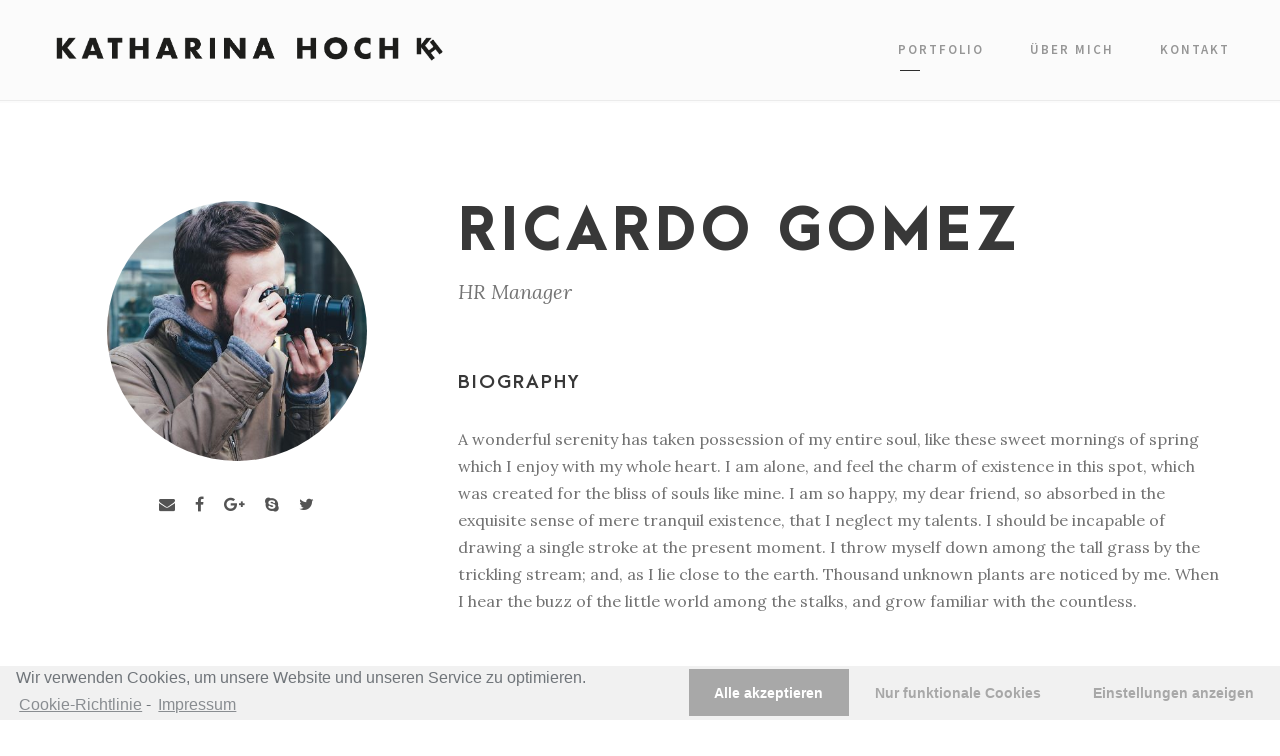

--- FILE ---
content_type: text/css
request_url: https://www.katharina-hoch.de/wp-content/uploads/kleanity-style-custom.css?1603365573&ver=6.0.11
body_size: 8830
content:
.kleanity-body h1, .kleanity-body h2, .kleanity-body h3, .kleanity-body h4, .kleanity-body h5, .kleanity-body h6{ margin-top: 0px; margin-bottom: 20px; line-height: 1.2; font-weight: 700; }
#poststuff .gdlr-core-page-builder-body h2{ padding: 0px; margin-bottom: 20px; line-height: 1.2; font-weight: 700; }
#poststuff .gdlr-core-page-builder-body h1{ padding: 0px; font-weight: 700; }
.kleanity-title-bottom-divider .gdlr-core-title-item-title-divider{ width: 30px; border-bottom-width: 1px; border-bottom-style: solid; display: block; margin-top: 19px; }
.gdlr-core-testimonial-item .gdlr-core-testimonial-title{ font-size: 17px; font-weight: bold; text-transform: none; letter-spacing: 0px; margin-bottom: 3px; }
.gdlr-core-testimonial-item .gdlr-core-testimonial-position{ font-size: 15px; font-style: normal; }
.gdlr-core-testimonial-item .gdlr-core-testimonial-title:before{ width: 10px; display: inline-block; content: " "; border-top-width: 2px; border-top-style: solid; padding-bottom: 4px; margin-right: 8px; }
.gdlr-core-blog-grid .gdlr-core-blog-title{ font-weight: 700; }
.gdlr-core-blog-grid-with-frame .gdlr-core-blog-grid-frame{ box-shadow: none; -webkit-box-shadow: none; }
.gdlr-core-blog-info-wrapper .gdlr-core-head{ margin-right: 3px; }
.gdlr-core-blog-info-wrapper .gdlr-core-blog-info{ font-size: 14px; font-weight: normal; text-transform: none; letter-spacing: 0px; font-style: italic; margin-right: 14px; }
.gdlr-core-blog-info-wrapper .gdlr-core-blog-info .gdlr-core-head{ vertical-align: baseline; }
.gdlr-core-blog-grid-with-frame .gdlr-core-blog-grid-frame{ padding-bottom: 30px; }
.gdlr-core-blog-grid.gdlr-core-with-bottom-divider{ border-bottom-width: 3px; border-bottom-style: solid; }
.gdlr-core-blog-full .gdlr-core-blog-thumbnail{ margin-bottom: 32px; }
.gdlr-core-blog-full .gdlr-core-blog-info-wrapper{ margin-bottom: 5px; }
.gdlr-core-blog-full .gdlr-core-blog-info-wrapper .gdlr-core-blog-info{ font-size: 15px; }
.gdlr-core-blog-full .gdlr-core-excerpt-read-more{ display: inline-block; margin-top: 25px; font-size: 14px; font-weight: 700; text-transform: uppercase; letter-spacing: 1.5px; }
.gdlr-core-blog-full .gdlr-core-excerpt-read-more i{ margin-left: 12px; }
.gdlr-core-blog-grid .gdlr-core-excerpt-read-more i{ margin-left: 12px; }
.gdlr-core-style-blog-full-with-frame .gdlr-core-blog-thumbnail{ margin-bottom: 0; }
.gdlr-core-blog-left-thumbnail .gdlr-core-blog-title{ margin-bottom: 8px; }
.gdlr-core-blog-left-thumbnail .gdlr-core-blog-info-wrapper{ margin-bottom: 22px; }
.gdlr-core-blog-left-thumbnail .gdlr-core-blog-info-wrapper .gdlr-core-blog-info{ font-size: 15px; }
.gdlr-core-blog-left-thumbnail .gdlr-core-excerpt-read-more{ display: inline-block; margin-top: 25px; font-size: 14px; font-weight: 700; text-transform: uppercase; letter-spacing: 1.5px; }
.gdlr-core-blog-left-thumbnail .gdlr-core-excerpt-read-more i{ margin-left: 12px; }
.gdlr-core-blog-right-thumbnail .gdlr-core-blog-title{ margin-bottom: 8px; }
.gdlr-core-blog-right-thumbnail .gdlr-core-blog-info-wrapper{ margin-bottom: 22px; }
.gdlr-core-blog-right-thumbnail .gdlr-core-blog-info-wrapper .gdlr-core-blog-info{ font-size: 15px; }
.gdlr-core-blog-right-thumbnail .gdlr-core-excerpt-read-more i{ margin-left: 12px; }
.gdlr-core-blog-right-thumbnail .gdlr-core-excerpt-read-more{ display: inline-block; margin-top: 25px; font-size: 14px; font-weight: 700; text-transform: uppercase; letter-spacing: 1.5px; }
.gdlr-core-portfolio-thumbnail .gdlr-core-portfolio-info{ font-size: 14px; font-style: normal; }
.gdlr-core-portfolio-thumbnail.gdlr-core-style-title-tag .gdlr-core-portfolio-info{ margin-top: 8px; }
.gdlr-core-portfolio-item-style-metro-no-space .gdlr-core-load-more-wrap .gdlr-core-load-more{ margin-top: 50px; }
.gdlr-core-filterer-wrap.gdlr-core-style-text{ font-size: 16px; font-weight: normal; text-transform: none; font-style: italic; }
.gdlr-core-filterer-wrap.kleanity-with-left-divider:before{ width: 12px; display: inline-block; content: " "; border-top-width: 1px; border-top-style: solid; padding-bottom: 5px; margin-right: 30px; }
.gdlr-core-load-more-wrap .gdlr-core-load-more { font-size: 13px; border-width: 2px; border-style: solid; letter-spacing: 1px; font-weight: 600; padding: 15px 40px;
	border-radius: 30px; -moz-border-radius: 30px; -webkit-border-radius: 30px; }
.gdlr-core-flexslider .flex-control-nav li a{ border-width: 2px; width: 11px; height: 11px; }
.gdlr-core-product-grid{ position: relative; }
.gdlr-core-product-grid .gdlr-core-product-grid-content-wrap{ text-align: left; }
.gdlr-core-product-grid .gdlr-core-product-title{ margin-bottom: 4px; }
.gdlr-core-product-grid .gdlr-core-product-price{ font-size: 17px; font-weight: 600; }
.gdlr-core-product-grid .gdlr-core-product-price del{ font-size: 15px; }
.gdlr-core-product-grid .gdlr-core-product-grid-content-wrap .onsale{ position: absolute; right: 0px; top: -20px; left: auto; line-height: 30px; width: 70px; height: 70px; padding: 20px 0px 20px; font-size: 15px; }
.gdlr-core-product-item .gdlr-core-flexslider.gdlr-core-with-outer-frame-element .flex-viewport{ padding-top: 20px; }
body .gdlr-core-product-item.woocommerce .gdlr-core-product-thumbnail-info{ position: relative; display: block; }
body .gdlr-core-product-item.woocommerce .gdlr-core-product-thumbnail-info > a{ display: inline-block; font-size: 17px; float: none; font-weight: bold; padding: 0px 0px 8px; width: auto; height: auto; border-bottom-width: 2px; border-bottom-style: solid; }
body .gdlr-core-product-item.woocommerce .gdlr-core-product-thumbnail-info > a > i.icon_cart_alt:before{ content: "\e013"; }

body .gdlr-core-portfolio-thumbnail.gdlr-core-style-title-tag .gdlr-core-portfolio-info{ margin-top: 12px; }
body .gdlr-core-portfolio-thumbnail.gdlr-core-style-icon-title-tag .gdlr-core-portfolio-title{ margin-top: 23px; }
body .gdlr-core-portfolio-grid .gdlr-core-portfolio-content-wrap .gdlr-core-portfolio-info{ font-size: 15px; }
body .gdlr-core-portfolio-grid.gdlr-core-style-with-frame .gdlr-core-portfolio-grid-frame{ background: #ffffff; }
body .gdlr-core-portfolio-single-nav .gdlr-core-portfolio-text{ font-size: 17px; text-transform: none; font-weight: bold; letter-spacing: 0; }
body .gdlr-core-portfolio-grid .gdlr-core-portfolio-content-wrap .gdlr-core-portfolio-title{ font-size: 17px; text-transform: none; letter-spacing: 0.5px; }
body .gdlr-core-blog-info-wrapper .gdlr-core-blog-info{ font-size: 13px; font-weight: 400; letter-spacing: 1px; text-transform: none; font-style: italic; }
body .gdlr-core-style-blog-full .gdlr-core-blog-info-wrapper .gdlr-core-blog-info, body .gdlr-core-blog-full-frame .gdlr-core-blog-info-wrapper .gdlr-core-blog-info{ font-size: 15px; }
body .gdlr-core-blog-full .gdlr-core-excerpt-read-more{ font-size: 12px; font-weight: 800; }
body .gdlr-core-blog-full .gdlr-core-blog-info-wrapper{ margin-bottom: 10px; }
body .gdlr-core-block-item-title-wrap .gdlr-core-block-item-title{ text-transform: none; letter-spacing: 1px; }
body .gdlr-core-block-item-title-wrap.gdlr-core-left-align .gdlr-core-block-item-caption{ margin-bottom: 10px; }
body .gdlr-core-call-to-action-item .gdlr-core-call-to-action-item-caption{ font-weight: 500; }
body .gdlr-core-testimonial-item .gdlr-core-testimonial-position{ font-size: 13px; }
body .gdlr-core-product-item.woocommerce .gdlr-core-product-thumbnail{ margin-bottom: 27px; }
body .gdlr-core-product-grid .gdlr-core-product-title{ margin-bottom: 7px; }
body .gdlr-core-flexslider .flex-control-nav li{ margin: 0px 4px; }
body .gdlr-core-load-more-wrap .gdlr-core-load-more{ font-size: 12px; }
body .gdlr-core-button{ font-size: 12px; }
body.kleanity-boxed .kleanity-body-wrapper{ margin-top: 0px; margin-bottom: 0px; } 
.kleanity-body-wrapper.kleanity-with-frame, body.kleanity-full .kleanity-fixed-footer{ margin: 0px; } 
body.kleanity-boxed.kleanity-background-pattern .kleanity-body-outer-wrapper{ background-image: url(https://www.katharina-hoch.de/wp-content/plugins/goodlayers-core/include/images/pattern/pattern-1.png); } 
.kleanity-item-pdlr, .gdlr-core-item-pdlr{ padding-left: 20px; padding-right: 20px; }.kleanity-item-rvpdlr, .gdlr-core-item-rvpdlr{ margin-left: -20px; margin-right: -20px; }.gdlr-core-metro-rvpdlr{ margin-top: -20px; margin-right: -20px; margin-bottom: -20px; margin-left: -20px; }.kleanity-item-mglr, .gdlr-core-item-mglr, .kleanity-navigation .sf-menu > .kleanity-mega-menu .sf-mega{ margin-left: 20px; margin-right: 20px; } 
.kleanity-container, .gdlr-core-container, body.kleanity-boxed .kleanity-body-wrapper, body.kleanity-boxed .kleanity-fixed-footer .kleanity-footer-wrapper, body.kleanity-boxed .kleanity-fixed-footer .kleanity-copyright-wrapper{ max-width: 1280px; } 
.kleanity-body-front .gdlr-core-container, .kleanity-body-front .kleanity-container{ padding-left: 35px; padding-right: 35px; }.kleanity-body-front .kleanity-container .kleanity-container, .kleanity-body-front .kleanity-container .gdlr-core-container, .kleanity-body-front .gdlr-core-container .gdlr-core-container{ padding-left: 0px; padding-right: 0px; } 
.kleanity-top-bar-container.kleanity-top-bar-custom-container{ max-width: 1140px; } 
.kleanity-top-bar-container.kleanity-top-bar-full{ padding-right: 15px; padding-left: 15px; } 
.kleanity-top-bar{ padding-top: 10px; } 
.kleanity-top-bar{ padding-bottom: 10px; } 
.kleanity-top-bar{ font-size: 15px; } 
.kleanity-top-bar{ border-bottom-width: 0px; } 
.kleanity-header-style-plain{ border-bottom-width: 0px; } 
.kleanity-header-background-transparent .kleanity-top-bar-background{ opacity: 0.57; } 
.kleanity-header-background-transparent .kleanity-header-background{ opacity: 0.9; } 
.kleanity-navigation-bar-wrap.kleanity-style-transparent .kleanity-navigation-background{ opacity: 0.5; } 
.kleanity-header-boxed-wrap .kleanity-top-bar-background{ opacity: 0; } 
.kleanity-header-boxed-wrap .kleanity-top-bar-background{ margin-bottom: -0px; } 
.kleanity-header-style-boxed{ margin-top: 0px; } 
.kleanity-header-container.kleanity-header-custom-container{ max-width: 1140px; } 
.kleanity-header-container.kleanity-header-full{ padding-right: 30px; padding-left: 30px; } 
.kleanity-header-boxed-wrap .kleanity-header-background{ border-radius: 3px; -moz-border-radius: 3px; -webkit-border-radius: 3px; } 
.kleanity-header-style-boxed .kleanity-header-container-item{ padding-left: 30px; padding-right: 30px; }.kleanity-navigation-right{ right: 30px; } .kleanity-navigation-left{ left: 30px; } 
.kleanity-header-style-plain.kleanity-style-splitted-menu .kleanity-navigation .sf-menu > li > a{ padding-top: 0px; } .kleanity-header-style-plain.kleanity-style-splitted-menu .kleanity-main-menu-left-wrap,.kleanity-header-style-plain.kleanity-style-splitted-menu .kleanity-main-menu-right-wrap{ padding-top: 0px; } 
.kleanity-header-style-boxed.kleanity-style-splitted-menu .kleanity-navigation .sf-menu > li > a{ padding-top: 0px; } .kleanity-header-style-boxed.kleanity-style-splitted-menu .kleanity-main-menu-left-wrap,.kleanity-header-style-boxed.kleanity-style-splitted-menu .kleanity-main-menu-right-wrap{ padding-top: 0px; } 
.kleanity-navigation .sf-menu > li{ padding-left: 23px; padding-right: 23px; } 
.kleanity-header-side-nav{ width: 305px; }.kleanity-header-side-content.kleanity-style-left{ margin-left: 305px; }.kleanity-header-side-content.kleanity-style-right{ margin-right: 305px; } 
.kleanity-header-side-nav.kleanity-style-side{ padding-left: 70px; padding-right: 70px; }.kleanity-header-side-nav.kleanity-style-left .sf-vertical > li > ul.sub-menu{ padding-left: 70px; }.kleanity-header-side-nav.kleanity-style-right .sf-vertical > li > ul.sub-menu{ padding-right: 70px; } 
 .kleanity-navigation .sf-vertical > li{ padding-top: 16px; padding-bottom: 16px; } 
.kleanity-header-style-bar .kleanity-logo-right-text{ padding-top: 30px; } 
.kleanity-logo{ padding-top: 32px; } 
.kleanity-logo{ padding-bottom: 37px; } 
.kleanity-logo-inner{ max-width: 400px; } 
.kleanity-navigation{ padding-top: 39px; }.kleanity-navigation-top{ top: 39px; } 
.kleanity-navigation .sf-menu > li > a{ padding-bottom: 9px; } 
.kleanity-page-title-wrap.kleanity-style-custom .kleanity-page-title-content{ padding-top: 93px; } 
.kleanity-page-title-wrap.kleanity-style-custom .kleanity-page-title-content{ padding-bottom: 87px; } 
.kleanity-page-title-wrap.kleanity-style-custom .kleanity-page-caption{ margin-top: 13px; } 
.kleanity-page-title-wrap .kleanity-page-title{ text-transform: default; } 
.kleanity-page-title-wrap.kleanity-style-custom .kleanity-page-title{ font-size: 37px; } 
.kleanity-page-title-wrap.kleanity-style-custom .kleanity-page-title{ letter-spacing: 0px; } 
.kleanity-page-title-wrap.kleanity-style-custom .kleanity-page-caption{ font-size: 16px; } 
.kleanity-page-title-wrap.kleanity-style-custom .kleanity-page-caption{ letter-spacing: 0px; } 
.kleanity-page-title-wrap .kleanity-page-title-overlay{ opacity: 0.04; } 
.kleanity-not-found-wrap .kleanity-not-found-background{ opacity: 0.27; } 
.kleanity-blog-title-wrap.kleanity-style-custom .kleanity-blog-title-content{ padding-top: 93px; } 
.kleanity-blog-title-wrap.kleanity-style-custom .kleanity-blog-title-content{ padding-bottom: 87px; } 
.kleanity-blog-title-wrap{ background-image: url(https://www.katharina-hoch.de/wp-content/uploads/2016/08/good-prints.jpg); } 
.kleanity-blog-title-wrap .kleanity-blog-title-overlay{ opacity: 0.45; } 
.gdlr-core-portfolio-thumbnail .gdlr-core-portfolio-icon{ font-size: 22px; } 
.kleanity-footer-wrapper{ padding-top: 70px; } 
.kleanity-footer-wrapper{ padding-bottom: 50px; } 
.kleanity-copyright-text{ padding-top: 38px; } 
.kleanity-copyright-text{ padding-bottom: 38px; } 
.kleanity-body h1, .kleanity-body h2, .kleanity-body h3, .kleanity-body h4, .kleanity-body h5, .kleanity-body h6, .kleanity-body .kleanity-title-font,.kleanity-body .gdlr-core-title-font{ font-family: "ArcaMojora"; }.kleanity-body .gdlr-core-testimonial-position.gdlr-core-info-font{ font-family: "ArcaMojora"; }.woocommerce-breadcrumb, .woocommerce span.onsale, .single-product.woocommerce div.product p.price .woocommerce-Price-amount, .single-product.woocommerce #review_form #respond label{ font-family: "ArcaMojora"; }.comment-edit-link, .comment-reply-link, .gdlr-core-social-share-item .gdlr-core-social-share-count .gdlr-core-suffix, .gdlr-core-body .gdlr-core-load-more{ font-family: "ArcaMojora"; }.gdlr-core-body .gdlr-core-button, .kleanity-body .kleanity-button, .kleanity-body input[type="button"], .kleanity-body input[type="submit"]{ font-family: "ArcaMojora"; } 
.kleanity-navigation .sf-menu, .kleanity-navigation .sf-vertical, .kleanity-navigation-font{ font-family: "Source Sans Pro", sans-serif; } 
.kleanity-body, .kleanity-body .gdlr-core-content-font, .kleanity-body input, .kleanity-body textarea, .kleanity-body button, .kleanity-body select, .kleanity-body .kleanity-content-font, .gdlr-core-audio .mejs-container *{ font-family: "Lora", serif; } 
.kleanity-body .gdlr-core-info-font, .kleanity-body .kleanity-info-font{ font-family: "Lora", serif; } 
.kleanity-body .gdlr-core-blog-info-font, .kleanity-body .kleanity-blog-info-font{ font-family: "Lora", serif; } 
.kleanity-body .gdlr-core-quote-font{ font-family: "ArcaMajora"; } 
.kleanity-body h1{ font-size: 52px; } 
.kleanity-body h2, #poststuff .gdlr-core-page-builder-body h2{ font-size: 48px; } 
.kleanity-body h3{ font-size: 36px; } 
.kleanity-body h4{ font-size: 28px; } 
.kleanity-body h5{ font-size: 22px; } 
.kleanity-body h6{ font-size: 18px; } 
.kleanity-navigation .sf-menu > li > a, .kleanity-navigation .sf-vertical > li > a{ font-size: 13px; } 
.kleanity-navigation .sf-menu > li > a{ font-weight: 600; } 
.kleanity-navigation .sf-menu > li > a{ letter-spacing: 2px; } 
.kleanity-navigation .sf-menu > li > a{ text-transform: uppercase; } 
.kleanity-body{ font-size: 16px; } 
.kleanity-body, .kleanity-body p, .kleanity-line-height, .gdlr-core-line-height{ line-height: 1.7; } 
.kleanity-page-preload{ background-color: #ffffff; } 
.kleanity-top-bar-background{ background-color: #222222; } 
.kleanity-body .kleanity-top-bar{ border-bottom-color: #ffffff; } 
.kleanity-top-bar{ color: #ffffff; } 
.kleanity-body .kleanity-top-bar a{ color: #ffffff; } 
.kleanity-body .kleanity-top-bar a:hover{ color: #ffffff; } 
.kleanity-top-bar .kleanity-top-bar-right-social a{ color: #ffffff; } 
.kleanity-top-bar .kleanity-top-bar-right-social a:hover{ color: #e44444; } 
.kleanity-header-background, .kleanity-sticky-menu-placeholder, .kleanity-header-style-boxed.kleanity-fixed-navigation{ background-color: #fbfbfb; } 
.kleanity-header-wrap.kleanity-header-style-plain{ border-color: #e8e8e8; } 
.kleanity-navigation-background{ background-color: #f4f4f4; } 
.kleanity-navigation-bar-wrap{ border-color: #e8e8e8; } 
.kleanity-navigation .kleanity-navigation-slide-bar{ border-color: #2d2d2d; }.kleanity-navigation .kleanity-navigation-slide-bar:before{ border-bottom-color: #2d2d2d; } 
.kleanity-header-side-nav.kleanity-style-side-toggle .kleanity-logo{ background-color: #ffffff; } 
.kleanity-main-menu-search i, .kleanity-main-menu-cart i,.kleanity-main-menu-cart > .kleanity-top-cart-count{ color: #383838; } 
.kleanity-top-menu-button i, .kleanity-mobile-menu-button i{ color: #383838; }.kleanity-mobile-button-hamburger:before, .kleanity-mobile-button-hamburger:after, .kleanity-mobile-button-hamburger span{ background: #383838; } 
.kleanity-main-menu-right .kleanity-top-menu-button, .kleanity-mobile-menu .kleanity-mobile-menu-button{ border-color: #dddddd; } 
.kleanity-top-search-wrap{ background-color: #000000; background-color: rgba(0, 0, 0, 0.88); } 
.kleanity-top-cart-content-wrap .kleanity-top-cart-content{ background-color: #303030; } 
.kleanity-top-cart-content-wrap .kleanity-top-cart-content span, .kleanity-top-cart-content-wrap .kleanity-top-cart-content span.woocommerce-Price-amount.amount{ color: #b5b5b5; } 
.kleanity-top-cart-content-wrap .kleanity-top-cart-button,.kleanity-top-cart-content-wrap .kleanity-top-cart-button:hover{ color: #ffffff; } 
.kleanity-top-cart-content-wrap .kleanity-top-cart-checkout-button, .kleanity-top-cart-content-wrap .kleanity-top-cart-checkout-button:hover{ color: #dbdbdb; } 
.kleanity-body .kleanity-breadcrumbs, .kleanity-body .kleanity-breadcrumbs a span{ color: #c0c0c0; } 
.kleanity-body .kleanity-breadcrumbs span, .kleanity-body .kleanity-breadcrumbs a:hover span{ color: #777777; } 
.sf-menu > li > a, .sf-vertical > li > a{ color: #969696; } 
.sf-menu > li > a:hover, .sf-menu > li.current-menu-item > a, .sf-menu > li.current-menu-ancestor > a, .sf-vertical > li > a:hover, .sf-vertical > li.current-menu-item > a, .sf-vertical > li.current-menu-ancestor > a{ color: #333333; } 
.sf-menu > .kleanity-normal-menu li, .sf-menu > .kleanity-mega-menu > .sf-mega, .sf-vertical ul.sub-menu li, ul.sf-menu > .menu-item-language li{ background-color: #ffffff; } 
.sf-menu > li > .sub-menu a, .sf-menu > .kleanity-mega-menu > .sf-mega a, .sf-vertical ul.sub-menu li a{ color: #919191; } 
.sf-menu > li > .sub-menu a:hover, .sf-menu > li > .sub-menu .current-menu-item > a, .sf-menu > li > .sub-menu .current-menu-ancestor > a, .sf-menu > .kleanity-mega-menu > .sf-mega a:hover, .sf-menu > .kleanity-mega-menu > .sf-mega .current-menu-item > a, .sf-vertical > li > .sub-menu a:hover, .sf-vertical > li > .sub-menu .current-menu-item > a, .sf-vertical > li > .sub-menu .current-menu-ancestor > a{ color: #4f4f4f; } 
.sf-menu > li > .sub-menu a:hover, .sf-menu > li > .sub-menu .current-menu-item > a, .sf-menu > li > .sub-menu .current-menu-ancestor > a, .sf-menu > .kleanity-mega-menu > .sf-mega a:hover, .sf-menu > .kleanity-mega-menu > .sf-mega .current-menu-item > a, .sf-vertical > li > .sub-menu a:hover, .sf-vertical > li > .sub-menu .current-menu-item > a, .sf-vertical > li > .sub-menu .current-menu-ancestor > a{ background-color: #f7f7f7; } 
.kleanity-navigation .sf-menu > .kleanity-mega-menu .sf-mega-section-inner > a{ color: #8e8e8e; } 
.kleanity-navigation .sf-menu > .kleanity-mega-menu .sf-mega-section{ border-color: #f0f0f0; } 
.mm-navbar .mm-title, .mm-navbar .mm-btn, ul.mm-listview li > a, ul.mm-listview li > span{ color: #979797; }ul.mm-listview li a{ border-color: #979797; }.mm-arrow:after, .mm-next:after, .mm-prev:before{ border-color: #979797; } 
.mm-navbar .mm-title:hover, .mm-navbar .mm-btn:hover, ul.mm-listview li a:hover, ul.mm-listview li > span:hover, ul.mm-listview li.current-menu-item > a, ul.mm-listview li.current-menu-ancestor > a, ul.mm-listview li.current-menu-ancestor > span{ color: #ffffff; } 
.mm-menu{ background-color: #1f1f1f; } 
ul.mm-listview li{ border-color: #626262; } 
.kleanity-overlay-menu-content{ background-color: #000000; background-color: rgba(0, 0, 0, 0.88); } 
.kleanity-overlay-menu-content ul.menu > li, .kleanity-overlay-menu-content ul.sub-menu ul.sub-menu{ border-color: #424242; } 
.kleanity-overlay-menu-content ul li a, .kleanity-overlay-menu-content .kleanity-overlay-menu-close{ color: #ffffff; } 
.kleanity-overlay-menu-content ul li a:hover{ color: #a8a8a8; } 
.kleanity-bullet-anchor a:before{ background-color: #333333; } 
.kleanity-bullet-anchor a:hover, .kleanity-bullet-anchor a.current-menu-item{ border-color: #ffffff; }.kleanity-bullet-anchor a:hover:before, .kleanity-bullet-anchor a.current-menu-item:before{ background: #ffffff; } 
.kleanity-body .kleanity-main-menu-right-button{ color: #333333; } 
.kleanity-body .kleanity-main-menu-right-button{ border-color: #333333; } 
.kleanity-body .kleanity-main-menu-right-button:hover{ color: #555555; } 
.kleanity-body .kleanity-main-menu-right-button:hover{ border-color: #555555; } 
.kleanity-body-outer-wrapper, body.kleanity-full .kleanity-body-wrapper{ background-color: #ffffff; } 
body.kleanity-boxed .kleanity-body-wrapper, .gdlr-core-page-builder .gdlr-core-page-builder-body.gdlr-core-pb-livemode{ background-color: #ffffff; } 
.kleanity-page-title-wrap .kleanity-page-title{ color: #282828; } 
.kleanity-page-title-wrap .kleanity-page-caption{ color: #686868; }.kleanity-page-title-wrap .kleanity-page-caption .woocommerce-breadcrumb, .kleanity-page-title-wrap .kleanity-page-caption .woocommerce-breadcrumb a{ color: #686868; } 
.kleanity-page-title-wrap .kleanity-page-title-overlay{ background-color: #2d2d2d; } 
.kleanity-body, .kleanity-body span.wpcf7-not-valid-tip{ color: #727272; } 
.kleanity-body h1, .kleanity-body h2, .kleanity-body h3, .kleanity-body h4, .kleanity-body h5, .kleanity-body h6{ color: #383838; }.woocommerce table.shop_attributes th, .woocommerce table.shop_table th, .single-product.woocommerce div.product .product_meta .kleanity-head{ color: #383838; } 
.kleanity-body a{ color: #545454; } 
.kleanity-body a:hover{ color: #333333; } 
.kleanity-body *{ border-color: #eaeaea; }.gdlr-core-columnize-item .gdlr-core-columnize-item-content{ column-rule-color: #eaeaea; -moz-column-rule-color: #eaeaea; -webkit-column-rule-color: #eaeaea; } 
.kleanity-body input, .kleanity-body textarea{ background-color: #ffffff; } 
.kleanity-body input, .kleanity-body textarea{ border-color: #d7d7d7; } 
.kleanity-body input, .kleanity-body textarea{ color: #4e4e4e; } 
.kleanity-body ::-webkit-input-placeholder{  color: #4e4e4e; }.kleanity-body ::-moz-placeholder{  color: #4e4e4e; }.kleanity-body :-ms-input-placeholder{  color: #4e4e4e; }.kleanity-body :-moz-placeholder{  color: #4e4e4e; } 
.kleanity-not-found-wrap{ background-color: #23618e; } 
.kleanity-not-found-wrap .kleanity-not-found-head{ color: #ffffff; } 
.kleanity-not-found-wrap .kleanity-not-found-title{ color: #ffffff; } 
.kleanity-not-found-wrap .kleanity-not-found-caption{ color: #c3e7ff; } 
.kleanity-not-found-wrap form.search-form input.search-field{ background-color: #000000; background-color: rgba(0, 0, 0, 0.4) } 
.kleanity-not-found-wrap form.search-form input.search-field, .kleanity-not-found-wrap .kleanity-top-search-submit{ color: #ffffff; } .kleanity-not-found-wrap input::-webkit-input-placeholder { color: #ffffff; } .kleanity-not-found-wrap input:-moz-placeholder{ color: #ffffff; } .kleanity-not-found-wrap input::-moz-placeholder{ color: #ffffff; } .kleanity-not-found-wrap input:-ms-input-placeholder{ color: #ffffff; } 
.kleanity-not-found-wrap .kleanity-not-found-back-to-home a, .kleanity-not-found-wrap .kleanity-not-found-back-to-home a:hover{ color: #ffffff; } 
.kleanity-sidebar-area .kleanity-widget-title{ color: #383838; } 
.kleanity-sidebar-area a{ color: #7c7c7c; }.widget_recent_entries ul li:before, .widget_recent_comments ul li:before, .widget_pages ul li:before, .widget_rss ul li:before, .widget_archive ul li:before, .widget_categories ul li:before, .widget_nav_menu ul li:before, .widget_meta ul li:before{ color: #7c7c7c; } 
.kleanity-sidebar-area a:hover, .kleanity-sidebar-area .current-menu-item > a{ color: #323232; } 
.gdlr-core-recent-post-widget .gdlr-core-blog-info i{ color: #9c9c9c; } 
.gdlr-core-recent-post-widget .gdlr-core-blog-info, .gdlr-core-recent-post-widget .gdlr-core-blog-info a, .gdlr-core-recent-post-widget .gdlr-core-blog-info a:hover{ color: #a0a0a0; } 
.gdlr-core-post-slider-widget-overlay .gdlr-core-post-slider-widget-title{ color: #ffffff; } 
.gdlr-core-post-slider-widget-overlay .gdlr-core-blog-info, .gdlr-core-post-slider-widget-overlay .gdlr-core-blog-info i, .gdlr-core-post-slider-widget-overlay .gdlr-core-blog-info a, .gdlr-core-post-slider-widget-overlay .gdlr-core-blog-info a:hover{ color: #9c9c9c; } 
.widget_search input.search-field{ color: #b5b5b5; }.widget_search input::-webkit-input-placeholder { color: #b5b5b5; }.widget_search input:-moz-placeholder{ color: #b5b5b5; }.widget_search input::-moz-placeholder{ color: #b5b5b5; }.widget_search input:-ms-input-placeholder{ color: #b5b5b5; } 
.widget_search input.search-field{ border-color: #e0e0e0; } 
.widget_search form:after{ border-color: #c7c7c7; } 
ul.gdlr-core-twitter-widget-wrap li:before{ color: #303030; } 
ul.gdlr-core-twitter-widget-wrap li .gdlr-core-twitter-widget-date a, ul.gdlr-core-twitter-widget-wrap li .gdlr-core-twitter-widget-date a:hover{ color: #b5b5b5; } 
.kleanity-footer-wrapper{ background-color: #232323; } 
.kleanity-footer-wrapper .kleanity-widget-title{ color: #ffffff; } 
.kleanity-footer-wrapper{ color: #ababab; }.kleanity-footer-wrapper .widget_recent_entries ul li:before, .kleanity-footer-wrapper .widget_recent_comments ul li:before, .kleanity-footer-wrapper .widget_pages ul li:before, .kleanity-footer-wrapper .widget_rss ul li:before, .kleanity-footer-wrapper .widget_archive ul li:before, .kleanity-footer-wrapper .widget_categories ul li:before, .widget_nav_menu ul li:before, .kleanity-footer-wrapper .widget_meta ul li:before{ color: #ababab; } 
.kleanity-footer-wrapper a{ color: #bababa; } 
.kleanity-footer-wrapper a:hover{ color: #ffffff; } 
.kleanity-footer-wrapper, .kleanity-footer-wrapper *{ border-color: #232323; } 
.kleanity-copyright-wrapper{ background-color: #2b2b2b; } 
.kleanity-copyright-wrapper{ color: #969696; } 
.kleanity-footer-back-to-top-button{ background-color: #dbdbdb; } 
.kleanity-footer-back-to-top-button{ color: #313131; } 
.kleanity-body .kleanity-blog-title-wrap .kleanity-single-article-title{ color: #ffffff; } 
.kleanity-blog-title-wrap .kleanity-blog-info-wrapper, .kleanity-blog-title-wrap .kleanity-blog-info-wrapper a, .kleanity-blog-title-wrap .kleanity-blog-info-wrapper a:hover, .kleanity-blog-title-wrap .kleanity-blog-info-wrapper i{ color: #efefef; } 
.kleanity-blog-title-wrap .kleanity-blog-title-overlay{ background-color: #000000; } 
.kleanity-single-author .kleanity-single-author-title a, .kleanity-single-author .kleanity-single-author-title a:hover{ color: #464646; } 
.kleanity-single-author .kleanity-single-author-caption{ color: #9e9e9e; } 
.kleanity-single-nav a, .kleanity-single-nav a:hover{ color: #bcbcbc; } 
.kleanity-comments-area .kleanity-comments-title, .kleanity-comments-area .comment-author, .kleanity-comments-area .comment-reply-title{ color: #464646; } 
.kleanity-comments-area .comment-respond{ background-color: #f9f9f9; } 
.kleanity-comments-area .comment-reply a, .kleanity-comments-area .comment-reply a:hover{ color: #bcbcbc; } 
.kleanity-comments-area .comment-time a, .kleanity-comments-area .comment-time a:hover{ color: #b1b1b1; } 
.gdlr-core-blog-title a, .kleanity-body .kleanity-single-article-title, .kleanity-body .kleanity-single-article-title a{ color: #343434; } 
.gdlr-core-blog-title a:hover, .kleanity-body .kleanity-single-article-title a:hover{ color: #343434; } 
.gdlr-core-sticky-banner, .kleanity-sticky-banner{ color: #ffffff; } 
.gdlr-core-sticky-banner, .kleanity-sticky-banner{ background-color: #3a3a3a; } 
.kleanity-single-article .kleanity-blog-info-wrapper, .kleanity-single-article .kleanity-blog-info-wrapper a, .kleanity-single-article .kleanity-blog-info-wrapper a:hover, .kleanity-single-article .kleanity-blog-info-wrapper i, .gdlr-core-blog-info-wrapper, .gdlr-core-blog-info-wrapper a, .gdlr-core-blog-info-wrapper a:hover, .gdlr-core-blog-info-wrapper i, .gdlr-core-blog-grid .gdlr-core-blog-info-date a{ color: #959595; } 
.gdlr-core-blog-grid.gdlr-core-blog-grid-with-frame, .gdlr-core-blog-full-frame, .gdlr-core-blog-list-frame, .gdlr-core-blog-link-format{ background-color: #ffffff; } 
.gdlr-core-blog-grid.gdlr-core-with-bottom-divider{ border-color: #323232; } 
.gdlr-core-blog-modern.gdlr-core-with-image .gdlr-core-blog-info-wrapper, .gdlr-core-blog-modern.gdlr-core-with-image .gdlr-core-blog-info-wrapper a, .gdlr-core-blog-modern.gdlr-core-with-image .gdlr-core-blog-info-wrapper i, .gdlr-core-blog-modern.gdlr-core-with-image .gdlr-core-blog-title a{ color: #ffffff; } .gdlr-core-blog-modern.gdlr-core-with-image .gdlr-core-blog-content{ color: #ffffff; }.gdlr-core-blog-metro.gdlr-core-with-image .gdlr-core-blog-info-wrapper, .gdlr-core-blog-metro.gdlr-core-with-image .gdlr-core-blog-info-wrapper a, .gdlr-core-blog-metro.gdlr-core-with-image .gdlr-core-blog-info-wrapper i, .gdlr-core-blog-metro.gdlr-core-with-image .gdlr-core-blog-title a{ color: #ffffff; } 
.kleanity-blog-aside-format .kleanity-single-article-content, .gdlr-core-blog-aside-format{ background-color: #2d2d2d; }.kleanity-blog-quote-format .kleanity-single-article-content, .gdlr-core-blog-quote-format{ background-color: #2d2d2d; } 
.kleanity-blog-aside-format .kleanity-single-article-content, .gdlr-core-blog-aside-format .gdlr-core-blog-content{ color: #ffffff; }.kleanity-blog-quote-format .kleanity-single-article-content blockquote, .kleanity-blog-quote-format .kleanity-single-article-content q, .kleanity-blog-quote-format .kleanity-single-article-content, .gdlr-core-blog-quote-format .gdlr-core-blog-content blockquote,.gdlr-core-blog-quote-format .gdlr-core-blog-content q,.gdlr-core-blog-quote-format .gdlr-core-blog-content{ color: #ffffff; } 
.gdlr-core-pagination a{ background-color: #e8e8e8; } 
.gdlr-core-pagination a{ color: #7a7a7a; } 
.gdlr-core-pagination a:hover, .gdlr-core-pagination a.gdlr-core-active, .gdlr-core-pagination span{ background-color: #353535; } 
.gdlr-core-pagination a:hover, .gdlr-core-pagination a.gdlr-core-active, .gdlr-core-pagination span{ color: #ffffff; } 
.gdlr-core-pagination.gdlr-core-with-border a{ color: #b4b4b4; border-color: #b4b4b4; }.gdlr-core-pagination.gdlr-core-style-plain a, .gdlr-core-pagination.gdlr-core-style-plain a:before, .gdlr-core-pagination.gdlr-core-style-plain span:before{ color: #b4b4b4; } 
.gdlr-core-pagination.gdlr-core-with-border a:hover, .gdlr-core-pagination.gdlr-core-with-border a.gdlr-core-active, .gdlr-core-pagination.gdlr-core-with-border span{ color: #424242; border-color: #424242; }.gdlr-core-pagination.gdlr-core-style-plain a:hover, .gdlr-core-pagination.gdlr-core-style-plain a.gdlr-core-active, .gdlr-core-pagination.gdlr-core-style-plain span{ color: #424242; } 
.gdlr-core-portfolio-single-nav, .gdlr-core-portfolio-single-nav a, .gdlr-core-portfolio-single-nav a:hover{ color: #bcbcbc; } 
.gdlr-core-portfolio-content-wrap .gdlr-core-portfolio-title a{ color: #191919; } 
.gdlr-core-port-info-item .gdlr-core-port-info-key, .gdlr-core-port-info2 .gdlr-core-port-info2-key{ color: #343434; } 
.gdlr-core-portfolio-content-wrap .gdlr-core-portfolio-info, .gdlr-core-portfolio-content-wrap .gdlr-core-portfolio-info a, .gdlr-core-portfolio-content-wrap .gdlr-core-portfolio-info a:hover{ color: #9e9e9e; } 
.gdlr-core-portfolio-badge{ color: #ffffff; } 
.gdlr-core-portfolio-badge{ background-color: #e24a3b; } 
.gdlr-core-portfolio-thumbnail .gdlr-core-portfolio-icon, .gdlr-core-portfolio-thumbnail .gdlr-core-portfolio-title a, .gdlr-core-portfolio-thumbnail .gdlr-core-portfolio-title a:hover{ color: #ffffff; } 
.gdlr-core-portfolio-thumbnail .gdlr-core-portfolio-info, .gdlr-core-portfolio-thumbnail .gdlr-core-portfolio-info a, .gdlr-core-portfolio-thumbnail .gdlr-core-portfolio-info a:hover{ color: #d3d3d3; } 
.gdlr-core-filterer-wrap.gdlr-core-style-text a, .gdlr-core-filterer-wrap.gdlr-core-style-text span{ color: #aaaaaa; } 
.gdlr-core-filterer-wrap.gdlr-core-style-text a:hover, .gdlr-core-filterer-wrap.gdlr-core-style-text a.gdlr-core-active{ color: #747474; }.gdlr-core-filterer-wrap.gdlr-core-style-text .gdlr-core-filterer-slide-bar{ border-bottom-color: #747474 } 
.gdlr-core-filterer-wrap.gdlr-core-style-button a{ color: #838383; } 
.gdlr-core-filterer-wrap.gdlr-core-style-button a{ background-color: #f1f1f1; } 
.gdlr-core-filterer-wrap.gdlr-core-style-button a:hover, .gdlr-core-filterer-wrap.gdlr-core-style-button a.gdlr-core-active{ color: #ffffff; } 
.gdlr-core-filterer-wrap.gdlr-core-style-button a:hover, .gdlr-core-filterer-wrap.gdlr-core-style-button a.gdlr-core-active{ background-color: #474747; } 
.gdlr-core-price-table-item .gdlr-core-price-table{ background-color: #f8f8f8; } 
.gdlr-core-price-table .gdlr-core-price-table-head{ background-color: #3e3e3e; background: -webkit-linear-gradient(#525252, #3e3e3e); background: -o-linear-gradient(#525252, #3e3e3e); background: -moz-linear-gradient(#525252, #3e3e3e); background: linear-gradient(#525252, #3e3e3e); } 
.gdlr-core-price-table .gdlr-core-price-table-icon{ color: #ffffff; } 
.gdlr-core-price-table .gdlr-core-price-table-title{ color: #ffffff; } 
.gdlr-core-price-table .gdlr-core-price-table-caption{ color: #acacac; } 
.gdlr-core-price-table .gdlr-core-price-table-price{ background-color: #ebebeb; } 
.gdlr-core-price-table .gdlr-core-price-table-price-number, .gdlr-core-price-table .gdlr-core-price-prefix{ color: #323232; } 
.gdlr-core-price-table .gdlr-core-price-suffix{ color: #acacac; } 
.gdlr-core-price-table .gdlr-core-price-table-button, .gdlr-core-price-table .gdlr-core-price-table-button:hover{ color: #ffffff; } 
.gdlr-core-price-table .gdlr-core-price-table-button, .gdlr-core-price-table .gdlr-core-price-table-button:hover{ background-color: #575757; background: -webkit-linear-gradient(#414141, #575757); background: -o-linear-gradient(#414141, #575757); background: -moz-linear-gradient(#414141, #575757); background: linear-gradient(#414141, #575757); } 
.gdlr-core-price-table .gdlr-core-price-table-content *{ border-color: #e5e5e5; } 
.gdlr-core-price-table.gdlr-core-active .gdlr-core-price-table-head{ background-color: #329eec; background: -webkit-linear-gradient(#59b9fe, #329eec); background: -o-linear-gradient(#59b9fe, #329eec); background: -moz-linear-gradient(#59b9fe, #329eec); background: linear-gradient(#59b9fe, #329eec); } 
.gdlr-core-price-table.gdlr-core-active .gdlr-core-price-table-icon{ color: #ffffff; } 
.gdlr-core-price-table.gdlr-core-active .gdlr-core-price-table-title{ color: #ffffff; } 
.gdlr-core-price-table.gdlr-core-active .gdlr-core-price-table-caption{ color: #b1d8f5; } 
.gdlr-core-price-table.gdlr-core-active .gdlr-core-price-table-price{ background-color: #ffffff; } 
.gdlr-core-price-table.gdlr-core-active .gdlr-core-price-table-price-number, .gdlr-core-price-table .gdlr-core-price-prefix{ color: #323232; } 
.gdlr-core-price-table.gdlr-core-active .gdlr-core-price-suffix{ color: #acacac; } 
.gdlr-core-price-table.gdlr-core-active .gdlr-core-price-table-button, .gdlr-core-price-table .gdlr-core-price-table-button:hover{ color: #ffffff; } 
.gdlr-core-price-table.gdlr-core-active .gdlr-core-price-table-button, .gdlr-core-price-table .gdlr-core-price-table-button:hover{ background-color: #319dea; background: -webkit-linear-gradient(#52aae9, #319dea); background: -o-linear-gradient(#52aae9, #319dea); background: -moz-linear-gradient(#52aae9, #319dea); background: linear-gradient(#52aae9, #319dea); } 
.gdlr-core-accordion-style-icon .gdlr-core-accordion-item-icon, .gdlr-core-accordion-style-box-icon .gdlr-core-accordion-item-icon, .gdlr-core-toggle-box-style-icon .gdlr-core-toggle-box-item-icon, .gdlr-core-toggle-box-style-box-icon .gdlr-core-toggle-box-item-icon{ color: #191919; } 
.gdlr-core-accordion-style-icon .gdlr-core-accordion-item-title, .gdlr-core-accordion-style-box-icon .gdlr-core-accordion-item-title, .gdlr-core-toggle-box-style-icon .gdlr-core-toggle-box-item-title, .gdlr-core-toggle-box-style-box-icon .gdlr-core-toggle-box-item-title{ color: #191919; } 
.gdlr-core-accordion-style-box-icon .gdlr-core-accordion-item-icon, .gdlr-core-toggle-box-style-box-icon .gdlr-core-toggle-box-item-icon{ background-color: #f3f3f3; }.gdlr-core-accordion-style-box-icon .gdlr-core-accordion-item-icon, .gdlr-core-toggle-box-style-box-icon .gdlr-core-toggle-box-item-icon{ border-color: #f3f3f3; } 
.gdlr-core-accordion-style-background-title-icon .gdlr-core-accordion-item-title:before, .gdlr-core-toggle-box-style-background-title-icon .gdlr-core-accordion-item-title:before{ color: #191919; } 
.gdlr-core-accordion-style-background-title .gdlr-core-accordion-item-title, .gdlr-core-accordion-style-background-title-icon .gdlr-core-accordion-item-title, .gdlr-core-toggle-box-style-background-title .gdlr-core-toggle-box-item-title, .gdlr-core-toggle-box-style-background-title-icon .gdlr-core-toggle-box-item-title{ color: #191919; } 
.gdlr-core-accordion-style-background-title .gdlr-core-accordion-item-title, .gdlr-core-accordion-style-background-title-icon .gdlr-core-accordion-item-title, .gdlr-core-toggle-box-style-background-title .gdlr-core-toggle-box-item-title, .gdlr-core-toggle-box-style-background-title-icon .gdlr-core-toggle-box-item-title{ background-color: #f3f3f3; } 
.gdlr-core-accordion-style-background-title-icon .gdlr-core-active .gdlr-core-accordion-item-title:before, .gdlr-core-toggle-box-style-background-title-icon .gdlr-core-active .gdlr-core-accordion-item-title:before{ color: #ffffff; } 
.gdlr-core-accordion-style-background-title .gdlr-core-active .gdlr-core-accordion-item-title, .gdlr-core-accordion-style-background-title-icon .gdlr-core-active .gdlr-core-accordion-item-title, .gdlr-core-toggle-box-style-background-title .gdlr-core-active .gdlr-core-toggle-box-item-title, .gdlr-core-toggle-box-style-background-title-icon .gdlr-core-active .gdlr-core-toggle-box-item-title{ color: #ffffff; } 
.gdlr-core-accordion-style-background-title .gdlr-core-active .gdlr-core-accordion-item-title, .gdlr-core-accordion-style-background-title-icon .gdlr-core-active .gdlr-core-accordion-item-title, .gdlr-core-toggle-box-style-background-title .gdlr-core-active .gdlr-core-toggle-box-item-title, .gdlr-core-toggle-box-style-background-title-icon .gdlr-core-active .gdlr-core-toggle-box-item-title{ background-color: #303030; } 
.gdlr-core-audio, .gdlr-core-audio .mejs-container .mejs-controls{ background-color: #e7e7e7; } 
.gdlr-core-audio .mejs-container .mejs-controls .mejs-volume-button:before, .gdlr-core-audio .mejs-container .mejs-controls .mejs-playpause-button:before, .gdlr-core-audio .mejs-container .mejs-controls .mejs-time{ color: #202020; } 
.gdlr-core-audio .mejs-controls .mejs-time-rail .mejs-time-total, .gdlr-core-audio .mejs-controls .mejs-time-rail .mejs-time-loaded{ background-color: #afafaf; } 
.gdlr-core-audio .mejs-controls .mejs-time-rail .mejs-time-current{ background-color: #2d9bea; } 
.gdlr-core-audio .mejs-controls .mejs-horizontal-volume-slider .mejs-horizontal-volume-total{ background-color: #afafaf; } 
.gdlr-core-audio .mejs-controls .mejs-horizontal-volume-slider .mejs-horizontal-volume-current{ background-color: #646464; } 
.gdlr-core-alert-box-item .gdlr-core-alert-box-item-inner{ background-color: #ef5e68; } 
.gdlr-core-alert-box-item .gdlr-core-alert-box-item-inner{ border-color: #cd515a; } 
.gdlr-core-alert-box-item .gdlr-core-alert-box-item-inner{ color: #ffffff; } 
.gdlr-core-alert-box-item .gdlr-core-alert-box-item-title{ color: #ffffff; } 
blockquote, q{ color: #777777; } 
blockquote, q{ background-color: #f5f5f5; } 
.kleanity-body blockquote, .kleanity-body q{ border-color: #e2e2e2; } 
.gdlr-core-blockquote-item-quote{ color: #4e4e4e; } 
.gdlr-core-blockquote-item-content, .gdlr-core-blockquote-item-author{ color: #4e4e4e; } 
.gdlr-core-body .gdlr-core-button, .kleanity-body .kleanity-button, .kleanity-body input[type="button"], .kleanity-body input[type="submit"]{ color: #ffffff; } 
.gdlr-core-body .gdlr-core-button:hover{ color: #ffffff; } 
.gdlr-core-body .gdlr-core-button, .kleanity-body .kleanity-button, .kleanity-body input[type="button"], .kleanity-body input[type="submit"]{ background-color: #2F2F2F; } 
.gdlr-core-body .gdlr-core-button:hover{ background-color: #5b5b5b; } 
.gdlr-core-body .gdlr-core-load-more, .gdlr-core-body .gdlr-core-button-with-border{ border-color: #383838; } .gdlr-core-body .gdlr-core-load-more, .gdlr-core-body .gdlr-core-button-with-border.gdlr-core-button-transparent{ color: #383838; } 
.gdlr-core-body .gdlr-core-load-more:hover, .gdlr-core-body .gdlr-core-button-with-border:hover{ border-color: #000000; }.gdlr-core-body .gdlr-core-load-more:hover, .gdlr-core-body .gdlr-core-button-with-border.gdlr-core-button-transparent:hover{ color: #000000; } 
.gdlr-core-body .gdlr-core-button.gdlr-core-button-gradient{ background-color: #262626; background: -webkit-linear-gradient(#565656, #262626); background: -o-linear-gradient(#565656, #262626); background: -moz-linear-gradient(#565656, #262626); background: linear-gradient(#565656, #262626); }.gdlr-core-body .gdlr-core-button.gdlr-core-button-gradient-v{ background-color: #262626; background: -webkit-linear-gradient(to right, #565656, #262626); background: -o-linear-gradient(to right, #565656, #262626); background: -moz-linear-gradient(to right, #565656, #262626); background: linear-gradient(to right, #565656, #262626); } 
.gdlr-core-call-to-action-item-title{ color: #2c2c2c; } 
.gdlr-core-call-to-action-item-caption{ color: #535353; } 
.gdlr-core-counter-item-top-text{ color: #828282; } 
.gdlr-core-counter-item-top-icon{ color: #393939; } 
.gdlr-core-counter-item-number{ color: #393939; } 
.gdlr-core-counter-item-divider{ border-color: #393939; } 
.gdlr-core-counter-item-bottom-text{ color: #393939; } 
.gdlr-core-column-service-item .gdlr-core-column-service-icon{ color: #9d9d9d; } 
.gdlr-core-column-service-item .gdlr-core-icon-style-round i{ background-color: #f3f3f3; } 
.gdlr-core-column-service-item .gdlr-core-column-service-title{ color: #383838; } 
.gdlr-core-column-service-item .gdlr-core-column-service-caption{ color: #747474; } 
.gdlr-core-dropdown-tab .gdlr-core-dropdown-tab-title, .gdlr-core-dropdown-tab .gdlr-core-dropdown-tab-head-wrap{ background-color: #2d2d2d; } 
.gdlr-core-dropdown-tab .gdlr-core-dropdown-tab-title{ color: #ffffff; } 
.gdlr-core-flipbox-item .gdlr-core-flipbox-front, .gdlr-core-flipbox-item .gdlr-core-flipbox-back, .gdlr-core-feature-box-item .gdlr-core-feature-box{ background-color: #2d9bea; } 
.gdlr-core-flipbox-item .gdlr-core-flipbox-front, .gdlr-core-flipbox-item .gdlr-core-flipbox-back, .gdlr-core-flipbox-item .gdlr-core-flipbox-frame, .gdlr-core-feature-box-item .gdlr-core-feature-box, .gdlr-core-feature-box-item .gdlr-core-feature-box-frame{ border-color: #2a80be; } 
.gdlr-core-flipbox-item .gdlr-core-flipbox-item-icon, .gdlr-core-feature-box-item .gdlr-core-feature-box-item-icon{ color: #ffffff; } 
.gdlr-core-flipbox-item .gdlr-core-flipbox-item-title, .gdlr-core-feature-box-item .gdlr-core-feature-box-item-title{ color: #ffffff; } 
.gdlr-core-flipbox-item .gdlr-core-flipbox-item-caption, .gdlr-core-feature-box-item .gdlr-core-feature-box-item-caption{ color: #ffffff; } 
.gdlr-core-flipbox-item .gdlr-core-flipbox-item-content, .gdlr-core-feature-box-item .gdlr-core-feature-box-item-content{ color: #ffffff; } 
.gdlr-core-image-overlay.gdlr-core-gallery-image-overlay .gdlr-core-image-overlay-title{ color: #ffffff; } 
.gdlr-core-image-overlay.gdlr-core-gallery-image-overlay .gdlr-core-image-overlay-caption{ color: #cecece; } 
.gdlr-core-image-overlay{ background-color: #000000; background-color: rgba(0, 0, 0, 0.6); } 
.gdlr-core-image-overlay-content, .gdlr-core-image-overlay-content a, .gdlr-core-image-overlay-content a:hover, .gdlr-core-image-overlay-icon{ color: #ffffff; }.gdlr-core-page-builder-body [data-skin] .gdlr-core-image-overlay-icon, .gdlr-core-page-builder-body .gdlr-core-pbf-column[data-skin] .gdlr-core-image-overlay-icon{ color: #ffffff; } 
.gdlr-core-body .gdlr-core-image-item-wrap{ border-color: #000000; } 
.gdlr-core-block-item-title-wrap .gdlr-core-block-item-title{ color: #343434; } 
.gdlr-core-block-item-title-wrap .gdlr-core-block-item-caption{ color: #9e9e9e; } 
.gdlr-core-block-item-title-wrap a, .gdlr-core-block-item-title-wrap a:hover{ color: #747474; } 
.gdlr-core-icon-list-item i{ color: #222222; } 
.gdlr-core-icon-list-with-background-round .gdlr-core-icon-list-icon-wrap, .gdlr-core-icon-list-with-background-circle .gdlr-core-icon-list-icon-wrap{ color: #f3f3f3; } 
.gdlr-core-opening-hour-item .gdlr-core-opening-hour-day{ color: #a5a5a5; } 
.gdlr-core-opening-hour-item .gdlr-core-opening-hour-open{ color: #2d9bea; } 
.gdlr-core-opening-hour-item .gdlr-core-opening-hour-close{ color: #c8c8c8; } 
.gdlr-core-opening-hour-item .gdlr-core-opening-hour-time i{ color: #8a8989; } 
.gdlr-core-opening-hour-item .gdlr-core-opening-hour-list-item{ border-color: #a6a6a6; } 
.gdlr-core-personnel-style-grid .gdlr-core-personnel-list-title, .gdlr-core-personnel-style-grid .gdlr-core-personnel-list-title a{ color: #383838; } 
.gdlr-core-personnel-style-grid .gdlr-core-personnel-list-position{ color: #888888; } 
.gdlr-core-personnel-style-grid .gdlr-core-personnel-list-divider{ color: #cecece; } 
.gdlr-core-personnel-style-grid.gdlr-core-with-background .gdlr-core-personnel-list-content-wrap{ background-color: #ffffff; } 
.gdlr-core-personnel-style-modern .gdlr-core-personnel-list-title, .gdlr-core-personnel-style-modern .gdlr-core-personnel-list-title a{ color: #ffffff; } 
.gdlr-core-personnel-style-modern .gdlr-core-personnel-list-position{ color: #ffffff; } 
.gdlr-core-promo-box-item .gdlr-core-promo-box-item-title{ color: #383838; } 
.gdlr-core-promo-box-item .gdlr-core-promo-box-content-wrap{ border-color: #e8e7e7; } 
.gdlr-core-post-slider-item .gdlr-core-post-slider-title a{ color: #ffffff; } 
.gdlr-core-post-slider-item .gdlr-core-blog-info, .gdlr-core-post-slider-item .gdlr-core-blog-info a{ color: #c5c5c5; } 
.gdlr-core-skill-bar-item .gdlr-core-skill-bar-title, .gdlr-core-skill-bar-item .gdlr-core-skill-bar-right{ color: #505050; } 
.gdlr-core-skill-bar-item .gdlr-core-skill-bar-icon{ color: #616161; } 
.gdlr-core-skill-bar-item .gdlr-core-skill-bar-progress{ background-color: #ededed; } 
.gdlr-core-skill-bar-item .gdlr-core-skill-bar-filled{ background-color: #212121; } 
.gdlr-core-flexslider-nav .flex-direction-nav li a, .gdlr-core-flexslider.gdlr-core-nav-style-middle-large .flex-direction-nav li a{ color: #ffffff; border-color: #ffffff; } 
.gdlr-core-flexslider-nav.gdlr-core-round-style li a{ background-color: #383838; } 
.gdlr-core-flexslider .flex-control-nav li a{ border-color: #444444; }.gdlr-core-flexslider .flex-control-nav li a.flex-active{ background-color: #444444; }.gdlr-core-flexslider.gdlr-core-bullet-style-cylinder .flex-control-nav li a.flex-active{ background-color: #444444; } 
.gdlr-core-social-share-item a{ color: #202020; } 
.gdlr-core-social-share-item .gdlr-core-divider{ border-color: #e5e5e5; } 
.gdlr-core-social-share-item .gdlr-core-social-share-count{ color: #202020; } 
.gdlr-core-stunning-text-item-caption{ color: #747474; } 
.gdlr-core-stunning-text-item-title{ color: #383838; } 
.gdlr-core-tab-item-title{ color: #8d8d8d; } 
.gdlr-core-tab-style1-horizontal .gdlr-core-tab-item-title, .gdlr-core-tab-style1-vertical .gdlr-core-tab-item-title{ background-color: #f7f7f7; } 
.gdlr-core-tab-item-title-wrap, .gdlr-core-tab-item-content-wrap, .gdlr-core-tab-item-title{ border-color: #ebebeb; } 
.gdlr-core-tab-item-title-line{ border-color: #262626; } 
.gdlr-core-tab-item-title.gdlr-core-active{ color: #464646; } 
.gdlr-core-tab-style1-horizontal .gdlr-core-tab-item-title.gdlr-core-active, .gdlr-core-tab-style1-vertical .gdlr-core-tab-item-title.gdlr-core-active{ background-color: #ffffff; } 
table tr th{ background-color: #4c4c4c; } 
table tr th{ color: #ffffff; } 
table tr:nth-child(odd){ background-color: #f9f9f9; } 
table tr:nth-child(odd){ color: #949494; } 
table tr:nth-child(even){ background-color: #f3f3f3; } 
table tr:nth-child(even){ color: #949494; } 
.gdlr-core-testimonial-item .gdlr-core-testimonial-item-title{ color: #232323; } 
.gdlr-core-testimonial-item .gdlr-core-testimonial-content{ color: #707070; } 
.gdlr-core-testimonial-item .gdlr-core-testimonial-title{ color: #3b3b3b; } 
.gdlr-core-testimonial-item .gdlr-core-testimonial-position{ color: #878787; } 
.gdlr-core-testimonial-item .gdlr-core-testimonial-quote{ color: #282828; } 
.gdlr-core-title-item .gdlr-core-title-item-title, .gdlr-core-title-item .gdlr-core-title-item-title a{ color: #383838; } 
.gdlr-core-title-item .gdlr-core-title-item-caption{ color: #747474; } 
.woocommerce .star-rating span, .single-product.woocommerce #review_form #respond p.stars a, .single-product.woocommerce div.product .product_meta, .single-product.woocommerce div.product .product_meta a{ color: #3a3a3a; }.woocommerce #respond input#submit.alt, .woocommerce a.button.alt, .woocommerce button.button.alt, .woocommerce input.button.alt, .woocommerce #respond input#submit, .woocommerce a.button, .woocommerce button.button, html .woocommerce input.button, html .woocommerce span.onsale{ background-color: #3a3a3a; } 
span.woocommerce-Price-amount.amount{ color: #6d6d6d; } 
.woocommerce .price del, .gdlr-core-product-price del, del span.woocommerce-Price-amount.amount{ color: #949494; } 
.woocommerce #respond input#submit.alt:hover, .woocommerce a.button.alt:hover, .woocommerce button.button.alt:hover, .woocommerce input.button.alt:hover, .woocommerce #respond input#submit:hover, .woocommerce a.button:hover, .woocommerce button.button:hover, .woocommerce input.button:hover{ background-color: #666666; } 
.woocommerce #respond input#submit.alt, .woocommerce a.button.alt, .woocommerce button.button.alt, .woocommerce input.button.alt, .woocommerce #respond input#submit, .woocommerce a.button, .woocommerce button.button, .woocommerce input.button, .woocommerce #respond input#submit.disabled, .woocommerce #respond input#submit:disabled, .woocommerce #respond input#submit:disabled[disabled], .woocommerce a.button.disabled, .woocommerce a.button:disabled, .woocommerce a.button:disabled[disabled], .woocommerce button.button.disabled, .woocommerce button.button:disabled, .woocommerce button.button:disabled[disabled], .woocommerce input.button.disabled, .woocommerce input.button:disabled, .woocommerce input.button:disabled[disabled]{ color: #ffffff; } 
.woocommerce #respond input#submit.alt:hover, .woocommerce a.button.alt:hover, .woocommerce button.button.alt:hover, .woocommerce input.button.alt:hover, .woocommerce #respond input#submit:hover, .woocommerce a.button:hover, .woocommerce button.button:hover, .woocommerce input.button:hover{ color: #ffffff; } 
.single-product.woocommerce div.product .quantity .qty, #add_payment_method #payment, .woocommerce-checkout #payment, .single-product.woocommerce #reviews #comments ol.commentlist li{ background-color: #f3f3f3; } 
.gdlr-core-product-grid .gdlr-core-product-title a{ color: #191919; } 
.gdlr-core-product-grid .gdlr-core-product-title a:hover{ color: #434343; } 
.woocommerce .widget_price_filter .price_slider_wrapper .ui-widget-content{ background-color: #e6e6e6; } 
.woocommerce .widget_price_filter .ui-slider .ui-slider-range{ background-color: #ededed; } 
.woocommerce .widget_price_filter .ui-slider .ui-slider-handle{ background-color: #686868; } 
.gdlr-core-body .gdlr-core-privacy-box-wrap .gdlr-core-privacy-box-button{ background: #1a49a8; } 
.gdlr-core-gdpr-form-checkbox:checked + .gdlr-core-gdpr-form-checkbox-appearance .gdlr-core-gdpr-form-checkbox-button{ background-color: #1a49a8; }.gdlr-core-gdpr-form-checkbox:checked + .gdlr-core-gdpr-form-checkbox-appearance + .gdlr-core-gdpr-form-checkbox-text,.gdlr-core-gdpr-form-checkbox-required + .gdlr-core-gdpr-form-checkbox-appearance + .gdlr-core-gdpr-form-checkbox-text{ color: #1a49a8; } 
.gdlr-core-body .gdlr-core-gdpr-form-submit input[type="submit"]{ background: #1a49a8; } 
.gdlr-core-page-builder-body [data-skin="Dark"] h1, .gdlr-core-page-builder-body [data-skin="Dark"] h2, .gdlr-core-page-builder-body [data-skin="Dark"] h3, .gdlr-core-page-builder-body [data-skin="Dark"] h4, .gdlr-core-page-builder-body [data-skin="Dark"] h5, .gdlr-core-page-builder-body [data-skin="Dark"] h6, .gdlr-core-page-builder-body [data-skin="Dark"] .gdlr-core-skin-title, .gdlr-core-page-builder-body [data-skin="Dark"] .gdlr-core-skin-title a{ color: #ffffff }
.gdlr-core-page-builder-body [data-skin="Dark"] .gdlr-core-skin-title a:hover{ color: #ffffff }
.gdlr-core-page-builder-body [data-skin="Dark"] .gdlr-core-skin-caption, .gdlr-core-page-builder-body [data-skin="Dark"] .gdlr-core-skin-caption a{ color: #ffffff }
.gdlr-core-page-builder-body [data-skin="Dark"], .gdlr-core-page-builder-body [data-skin="Dark"] .gdlr-core-skin-content{ color: #cecece }
.gdlr-core-page-builder-body [data-skin="Dark"] i, .gdlr-core-page-builder-body [data-skin="Dark"] .gdlr-core-skin-icon, .gdlr-core-page-builder-body [data-skin="Dark"] .gdlr-core-skin-icon:before, .gdlr-core-page-builder-body [data-skin="Dark"] .kleanity-widget ul li:before{ color: #ffffff }
.gdlr-core-page-builder-body [data-skin="Dark"] a, .gdlr-core-page-builder-body [data-skin="Dark"] .gdlr-core-skin-link{ color: #ffffff }
.gdlr-core-page-builder-body [data-skin="Dark"] a:hover, .gdlr-core-page-builder-body [data-skin="Dark"] .gdlr-core-skin-link:hover{ color: #ffffff }
.gdlr-core-page-builder-body [data-skin="Dark"] .gdlr-core-skin-divider{ border-color: #777777; column-rule-color: #777777; -moz-column-rule-color: #777777; -webkit-column-rule-color: #777777; }.gdlr-core-page-builder-body [data-skin="Dark"] .gdlr-core-flexslider.gdlr-core-nav-style-middle-large .flex-direction-nav li a{ border-color: #777777 }
.gdlr-core-page-builder-body [data-skin="Dark"] *, .gdlr-core-page-builder-body [data-skin="Dark"] .gdlr-core-skin-border{ border-color: #777777 }.gdlr-core-page-builder-body [data-skin="Dark"] input:not([type="button"]):not([type="submit"]):not([type="reset"]){ border-color: #777777; }
.gdlr-core-page-builder-body [data-skin="Dark"] .gdlr-core-skin-e-content{ color: #3d3d3d }.gdlr-core-page-builder-body [data-skin="Dark"] .gdlr-core-flexslider-nav.gdlr-core-round-style li a i{ color: #3d3d3d; }
.gdlr-core-page-builder-body [data-skin="Dark"] .gdlr-core-button, .gdlr-core-page-builder-body [data-skin="Dark"] .gdlr-core-button-color{ color: #565656 }.gdlr-core-page-builder-body [data-skin="Dark"] input[type="button"], .gdlr-core-page-builder-body [data-skin="Dark"] input[type="submit"]{ color: #565656; }.gdlr-core-page-builder-body [data-skin="Dark"] .gdlr-core-pagination a{ color: #565656 }
.gdlr-core-page-builder-body [data-skin="Dark"] .gdlr-core-button:hover, .gdlr-core-page-builder-body [data-skin="Dark"] .gdlr-core-button-color:hover, .gdlr-core-page-builder-body [data-skin="Dark"] .gdlr-core-button-color.gdlr-core-active{ color: #2d2d2d }.gdlr-core-page-builder-body [data-skin="Dark"] input[type="button"]:hover, .gdlr-core-page-builder-body [data-skin="Dark"] input[type="submit"]:hover{ color: #2d2d2d; }.gdlr-core-page-builder-body [data-skin="Dark"] .gdlr-core-pagination a:hover, .gdlr-core-page-builder-body [data-skin="Dark"] .gdlr-core-pagination a.gdlr-core-active, .gdlr-core-page-builder-body [data-skin="Dark"] .gdlr-core-pagination span{ color: #2d2d2d }
.gdlr-core-page-builder-body [data-skin="Dark"] .gdlr-core-button, .gdlr-core-page-builder-body [data-skin="Dark"] .gdlr-core-button-color{ background-color: #ffffff }.gdlr-core-page-builder-body [data-skin="Dark"] input[type="button"], .gdlr-core-page-builder-body [data-skin="Dark"] input[type="submit"]{ background-color: #ffffff; }.gdlr-core-page-builder-body [data-skin="Dark"] .gdlr-core-pagination a{ background-color: #ffffff }
.gdlr-core-page-builder-body [data-skin="Dark"] .gdlr-core-button:hover, .gdlr-core-page-builder-body [data-skin="Dark"] .gdlr-core-button-color:hover, .gdlr-core-page-builder-body [data-skin="Dark"] .gdlr-core-button-color.gdlr-core-active{ background-color: #eaeaea }.gdlr-core-page-builder-body [data-skin="Dark"] input[type="button"]:hover, .gdlr-core-page-builder-body [data-skin="Dark"] input[type="submit"]:hover{ background-color: #eaeaea; }.gdlr-core-page-builder-body [data-skin="Dark"] .gdlr-core-pagination a:hover, .gdlr-core-page-builder-body [data-skin="Dark"] .gdlr-core-pagination a.gdlr-core-active, .gdlr-core-page-builder-body [data-skin="Dark"] .gdlr-core-pagination span{ background-color: #eaeaea }
.gdlr-core-page-builder-body [data-skin="White Text"] h1, .gdlr-core-page-builder-body [data-skin="White Text"] h2, .gdlr-core-page-builder-body [data-skin="White Text"] h3, .gdlr-core-page-builder-body [data-skin="White Text"] h4, .gdlr-core-page-builder-body [data-skin="White Text"] h5, .gdlr-core-page-builder-body [data-skin="White Text"] h6, .gdlr-core-page-builder-body [data-skin="White Text"] .gdlr-core-skin-title, .gdlr-core-page-builder-body [data-skin="White Text"] .gdlr-core-skin-title a{ color: #ffffff }
.gdlr-core-page-builder-body [data-skin="White Text"] .gdlr-core-skin-caption, .gdlr-core-page-builder-body [data-skin="White Text"] .gdlr-core-skin-caption a{ color: #e5e5e5 }
.gdlr-core-page-builder-body [data-skin="White Text"], .gdlr-core-page-builder-body [data-skin="White Text"] .gdlr-core-skin-content{ color: #ffffff }
.gdlr-core-page-builder-body [data-skin="White Text"] i, .gdlr-core-page-builder-body [data-skin="White Text"] .gdlr-core-skin-icon, .gdlr-core-page-builder-body [data-skin="White Text"] .gdlr-core-skin-icon:before, .gdlr-core-page-builder-body [data-skin="White Text"] .kleanity-widget ul li:before{ color: #ffffff }
.gdlr-core-page-builder-body [data-skin="White Text"] a, .gdlr-core-page-builder-body [data-skin="White Text"] .gdlr-core-skin-link{ color: #ffffff }
.gdlr-core-page-builder-body [data-skin="White Text"] a:hover, .gdlr-core-page-builder-body [data-skin="White Text"] .gdlr-core-skin-link:hover{ color: #ffffff }
.gdlr-core-page-builder-body [data-skin="White Text"] .gdlr-core-skin-divider{ border-color: #ffffff; column-rule-color: #ffffff; -moz-column-rule-color: #ffffff; -webkit-column-rule-color: #ffffff; }.gdlr-core-page-builder-body [data-skin="White Text"] .gdlr-core-flexslider.gdlr-core-nav-style-middle-large .flex-direction-nav li a{ border-color: #ffffff }
.gdlr-core-page-builder-body [data-skin="White Text"] *, .gdlr-core-page-builder-body [data-skin="White Text"] .gdlr-core-skin-border{ border-color: #ffffff }.gdlr-core-page-builder-body [data-skin="White Text"] input:not([type="button"]):not([type="submit"]):not([type="reset"]){ border-color: #ffffff; }
.gdlr-core-page-builder-body [data-skin="White Text"] .gdlr-core-skin-e-background{ background-color: #ffffff }.gdlr-core-page-builder-body [data-skin="White Text"] .gdlr-core-flexslider-nav.gdlr-core-round-style li a{ background-color: #ffffff; }.gdlr-core-page-builder-body [data-skin="White Text"] .gdlr-core-flexslider .flex-control-nav li a{ border-color: #ffffff; }.gdlr-core-page-builder-body [data-skin="White Text"] .gdlr-core-flexslider .flex-control-nav li a.flex-active{ background-color: #ffffff; }
.gdlr-core-page-builder-body [data-skin="White Text"] .gdlr-core-skin-e-content{ color: #ffffff }.gdlr-core-page-builder-body [data-skin="White Text"] .gdlr-core-flexslider-nav.gdlr-core-round-style li a i{ color: #ffffff; }
.gdlr-core-page-builder-body [data-skin="White Text"] .gdlr-core-button, .gdlr-core-page-builder-body [data-skin="White Text"] .gdlr-core-button-color{ color: #ffffff }.gdlr-core-page-builder-body [data-skin="White Text"] input[type="button"], .gdlr-core-page-builder-body [data-skin="White Text"] input[type="submit"]{ color: #ffffff; }.gdlr-core-page-builder-body [data-skin="White Text"] .gdlr-core-pagination a{ color: #ffffff }
.gdlr-core-page-builder-body [data-skin="White Text"] .gdlr-core-button:hover, .gdlr-core-page-builder-body [data-skin="White Text"] .gdlr-core-button-color:hover, .gdlr-core-page-builder-body [data-skin="White Text"] .gdlr-core-button-color.gdlr-core-active{ color: #ffffff }.gdlr-core-page-builder-body [data-skin="White Text"] input[type="button"]:hover, .gdlr-core-page-builder-body [data-skin="White Text"] input[type="submit"]:hover{ color: #ffffff; }.gdlr-core-page-builder-body [data-skin="White Text"] .gdlr-core-pagination a:hover, .gdlr-core-page-builder-body [data-skin="White Text"] .gdlr-core-pagination a.gdlr-core-active, .gdlr-core-page-builder-body [data-skin="White Text"] .gdlr-core-pagination span{ color: #ffffff }
.gdlr-core-page-builder-body [data-skin="White Text"] .gdlr-core-button, .gdlr-core-page-builder-body [data-skin="White Text"] .gdlr-core-button-color{ background-color: #000000 }.gdlr-core-page-builder-body [data-skin="White Text"] input[type="button"], .gdlr-core-page-builder-body [data-skin="White Text"] input[type="submit"]{ background-color: #000000; }.gdlr-core-page-builder-body [data-skin="White Text"] .gdlr-core-pagination a{ background-color: #000000 }
.gdlr-core-page-builder-body [data-skin="White Text"] .gdlr-core-button, .gdlr-core-page-builder-body [data-skin="White Text"] .gdlr-core-button-color{ border-color: #ffffff }.gdlr-core-page-builder-body [data-skin="White Text"] .gdlr-core-pagination a{ border-color: #ffffff }
.gdlr-core-page-builder-body [data-skin="White Text"] .gdlr-core-button:hover, .gdlr-core-page-builder-body [data-skin="White Text"] .gdlr-core-button-color:hover, .gdlr-core-page-builder-body [data-skin="White Text"] .gdlr-core-button-color.gdlr-core-active{ border-color: #ffffff }.gdlr-core-page-builder-body [data-skin="White Text"] .gdlr-core-pagination a:hover, .gdlr-core-page-builder-body [data-skin="White Text"] .gdlr-core-pagination a.gdlr-core-active, .gdlr-core-page-builder-body [data-skin="White Text"] .gdlr-core-pagination span{ border-color: #ffffff }
.gdlr-core-page-builder-body [data-skin="Grey"] h1, .gdlr-core-page-builder-body [data-skin="Grey"] h2, .gdlr-core-page-builder-body [data-skin="Grey"] h3, .gdlr-core-page-builder-body [data-skin="Grey"] h4, .gdlr-core-page-builder-body [data-skin="Grey"] h5, .gdlr-core-page-builder-body [data-skin="Grey"] h6, .gdlr-core-page-builder-body [data-skin="Grey"] .gdlr-core-skin-title, .gdlr-core-page-builder-body [data-skin="Grey"] .gdlr-core-skin-title a{ color: #3a3a3a }
.gdlr-core-page-builder-body [data-skin="Grey"] .gdlr-core-skin-caption, .gdlr-core-page-builder-body [data-skin="Grey"] .gdlr-core-skin-caption a{ color: #939393 }
.gdlr-core-page-builder-body [data-skin="Grey"], .gdlr-core-page-builder-body [data-skin="Grey"] .gdlr-core-skin-content{ color: #494949 }
.gdlr-core-page-builder-body [data-skin="Grey"] i, .gdlr-core-page-builder-body [data-skin="Grey"] .gdlr-core-skin-icon, .gdlr-core-page-builder-body [data-skin="Grey"] .gdlr-core-skin-icon:before, .gdlr-core-page-builder-body [data-skin="Grey"] .kleanity-widget ul li:before{ color: #595959 }
.gdlr-core-page-builder-body [data-skin="Grey"] .gdlr-core-skin-divider{ border-color: #cecece; column-rule-color: #cecece; -moz-column-rule-color: #cecece; -webkit-column-rule-color: #cecece; }.gdlr-core-page-builder-body [data-skin="Grey"] .gdlr-core-flexslider.gdlr-core-nav-style-middle-large .flex-direction-nav li a{ border-color: #cecece }
.gdlr-core-page-builder-body [data-skin="Grey"] *, .gdlr-core-page-builder-body [data-skin="Grey"] .gdlr-core-skin-border{ border-color: #cecece }.gdlr-core-page-builder-body [data-skin="Grey"] input:not([type="button"]):not([type="submit"]):not([type="reset"]){ border-color: #cecece; }
.gdlr-core-page-builder-body [data-skin="Grey"] .gdlr-core-skin-e-background{ background-color: #ffffff }.gdlr-core-page-builder-body [data-skin="Grey"] .gdlr-core-flexslider-nav.gdlr-core-round-style li a{ background-color: #ffffff; }.gdlr-core-page-builder-body [data-skin="Grey"] .gdlr-core-flexslider .flex-control-nav li a{ border-color: #ffffff; }.gdlr-core-page-builder-body [data-skin="Grey"] .gdlr-core-flexslider .flex-control-nav li a.flex-active{ background-color: #ffffff; }
.gdlr-core-page-builder-body [data-skin="Dark Personnel"] h1, .gdlr-core-page-builder-body [data-skin="Dark Personnel"] h2, .gdlr-core-page-builder-body [data-skin="Dark Personnel"] h3, .gdlr-core-page-builder-body [data-skin="Dark Personnel"] h4, .gdlr-core-page-builder-body [data-skin="Dark Personnel"] h5, .gdlr-core-page-builder-body [data-skin="Dark Personnel"] h6, .gdlr-core-page-builder-body [data-skin="Dark Personnel"] .gdlr-core-skin-title, .gdlr-core-page-builder-body [data-skin="Dark Personnel"] .gdlr-core-skin-title a{ color: #ffffff }
.gdlr-core-page-builder-body [data-skin="Dark Personnel"] .gdlr-core-skin-title a:hover{ color: #ffffff }
.gdlr-core-page-builder-body [data-skin="Dark Personnel"] .gdlr-core-skin-caption, .gdlr-core-page-builder-body [data-skin="Dark Personnel"] .gdlr-core-skin-caption a{ color: #dddddd }
.gdlr-core-page-builder-body [data-skin="Dark Personnel"], .gdlr-core-page-builder-body [data-skin="Dark Personnel"] .gdlr-core-skin-content{ color: #ffffff }
.gdlr-core-page-builder-body [data-skin="Dark Personnel"] i, .gdlr-core-page-builder-body [data-skin="Dark Personnel"] .gdlr-core-skin-icon, .gdlr-core-page-builder-body [data-skin="Dark Personnel"] .gdlr-core-skin-icon:before, .gdlr-core-page-builder-body [data-skin="Dark Personnel"] .kleanity-widget ul li:before{ color: #ffffff }
.gdlr-core-page-builder-body [data-skin="Dark Personnel"] a, .gdlr-core-page-builder-body [data-skin="Dark Personnel"] .gdlr-core-skin-link{ color: #ffffff }
.gdlr-core-page-builder-body [data-skin="Dark Personnel"] a:hover, .gdlr-core-page-builder-body [data-skin="Dark Personnel"] .gdlr-core-skin-link:hover{ color: #ffffff }
.gdlr-core-page-builder-body [data-skin="Dark Personnel"] .gdlr-core-skin-divider{ border-color: #b2b2b2; column-rule-color: #b2b2b2; -moz-column-rule-color: #b2b2b2; -webkit-column-rule-color: #b2b2b2; }.gdlr-core-page-builder-body [data-skin="Dark Personnel"] .gdlr-core-flexslider.gdlr-core-nav-style-middle-large .flex-direction-nav li a{ border-color: #b2b2b2 }
.gdlr-core-page-builder-body [data-skin="Dark Personnel"] *, .gdlr-core-page-builder-body [data-skin="Dark Personnel"] .gdlr-core-skin-border{ border-color: #bcbcbc }.gdlr-core-page-builder-body [data-skin="Dark Personnel"] input:not([type="button"]):not([type="submit"]):not([type="reset"]){ border-color: #bcbcbc; }
.gdlr-core-page-builder-body [data-skin="Dark Personnel"] .gdlr-core-skin-e-background{ background-color: #ffffff }.gdlr-core-page-builder-body [data-skin="Dark Personnel"] .gdlr-core-flexslider-nav.gdlr-core-round-style li a{ background-color: #ffffff; }.gdlr-core-page-builder-body [data-skin="Dark Personnel"] .gdlr-core-flexslider .flex-control-nav li a{ border-color: #ffffff; }.gdlr-core-page-builder-body [data-skin="Dark Personnel"] .gdlr-core-flexslider .flex-control-nav li a.flex-active{ background-color: #ffffff; }
.gdlr-core-page-builder-body [data-skin="Dark Personnel"] .gdlr-core-skin-e-content{ color: #000000 }.gdlr-core-page-builder-body [data-skin="Dark Personnel"] .gdlr-core-flexslider-nav.gdlr-core-round-style li a i{ color: #000000; }
.gdlr-core-page-builder-body [data-skin="About Me Top"] h1, .gdlr-core-page-builder-body [data-skin="About Me Top"] h2, .gdlr-core-page-builder-body [data-skin="About Me Top"] h3, .gdlr-core-page-builder-body [data-skin="About Me Top"] h4, .gdlr-core-page-builder-body [data-skin="About Me Top"] h5, .gdlr-core-page-builder-body [data-skin="About Me Top"] h6, .gdlr-core-page-builder-body [data-skin="About Me Top"] .gdlr-core-skin-title, .gdlr-core-page-builder-body [data-skin="About Me Top"] .gdlr-core-skin-title a{ color: #ffffff }
.gdlr-core-page-builder-body [data-skin="About Me Top"] .gdlr-core-skin-caption, .gdlr-core-page-builder-body [data-skin="About Me Top"] .gdlr-core-skin-caption a{ color: #acc3ff }
.gdlr-core-page-builder-body [data-skin="About Me Top"], .gdlr-core-page-builder-body [data-skin="About Me Top"] .gdlr-core-skin-content{ color: #95a3bc }
.gdlr-core-page-builder-body [data-skin="About Me Top"] .gdlr-core-skin-divider{ border-color: #ffffff; column-rule-color: #ffffff; -moz-column-rule-color: #ffffff; -webkit-column-rule-color: #ffffff; }.gdlr-core-page-builder-body [data-skin="About Me Top"] .gdlr-core-flexslider.gdlr-core-nav-style-middle-large .flex-direction-nav li a{ border-color: #ffffff }
.gdlr-core-page-builder-body [data-skin="About Me Top"] .gdlr-core-button, .gdlr-core-page-builder-body [data-skin="About Me Top"] .gdlr-core-button-color{ color: #ffffff }.gdlr-core-page-builder-body [data-skin="About Me Top"] input[type="button"], .gdlr-core-page-builder-body [data-skin="About Me Top"] input[type="submit"]{ color: #ffffff; }.gdlr-core-page-builder-body [data-skin="About Me Top"] .gdlr-core-pagination a{ color: #ffffff }
.gdlr-core-page-builder-body [data-skin="About Me Top"] .gdlr-core-button:hover, .gdlr-core-page-builder-body [data-skin="About Me Top"] .gdlr-core-button-color:hover, .gdlr-core-page-builder-body [data-skin="About Me Top"] .gdlr-core-button-color.gdlr-core-active{ color: #ffffff }.gdlr-core-page-builder-body [data-skin="About Me Top"] input[type="button"]:hover, .gdlr-core-page-builder-body [data-skin="About Me Top"] input[type="submit"]:hover{ color: #ffffff; }.gdlr-core-page-builder-body [data-skin="About Me Top"] .gdlr-core-pagination a:hover, .gdlr-core-page-builder-body [data-skin="About Me Top"] .gdlr-core-pagination a.gdlr-core-active, .gdlr-core-page-builder-body [data-skin="About Me Top"] .gdlr-core-pagination span{ color: #ffffff }
.gdlr-core-page-builder-body [data-skin="About Me Top"] .gdlr-core-button, .gdlr-core-page-builder-body [data-skin="About Me Top"] .gdlr-core-button-color{ border-color: #ffffff }.gdlr-core-page-builder-body [data-skin="About Me Top"] .gdlr-core-pagination a{ border-color: #ffffff }
.gdlr-core-page-builder-body [data-skin="About Me Top"] .gdlr-core-button:hover, .gdlr-core-page-builder-body [data-skin="About Me Top"] .gdlr-core-button-color:hover, .gdlr-core-page-builder-body [data-skin="About Me Top"] .gdlr-core-button-color.gdlr-core-active{ border-color: #ffffff }.gdlr-core-page-builder-body [data-skin="About Me Top"] .gdlr-core-pagination a:hover, .gdlr-core-page-builder-body [data-skin="About Me Top"] .gdlr-core-pagination a.gdlr-core-active, .gdlr-core-page-builder-body [data-skin="About Me Top"] .gdlr-core-pagination span{ border-color: #ffffff }
.gdlr-core-page-builder-body [data-skin="Maintenance"] h1, .gdlr-core-page-builder-body [data-skin="Maintenance"] h2, .gdlr-core-page-builder-body [data-skin="Maintenance"] h3, .gdlr-core-page-builder-body [data-skin="Maintenance"] h4, .gdlr-core-page-builder-body [data-skin="Maintenance"] h5, .gdlr-core-page-builder-body [data-skin="Maintenance"] h6, .gdlr-core-page-builder-body [data-skin="Maintenance"] .gdlr-core-skin-title, .gdlr-core-page-builder-body [data-skin="Maintenance"] .gdlr-core-skin-title a{ color: #ffffff }
.gdlr-core-page-builder-body [data-skin="Maintenance"] .gdlr-core-skin-caption, .gdlr-core-page-builder-body [data-skin="Maintenance"] .gdlr-core-skin-caption a{ color: #ffffff }
.gdlr-core-page-builder-body [data-skin="Maintenance"], .gdlr-core-page-builder-body [data-skin="Maintenance"] .gdlr-core-skin-content{ color: #d9eef7 }
.gdlr-core-page-builder-body [data-skin="Maintenance"] .gdlr-core-skin-divider{ border-color: #74abd2; column-rule-color: #74abd2; -moz-column-rule-color: #74abd2; -webkit-column-rule-color: #74abd2; }.gdlr-core-page-builder-body [data-skin="Maintenance"] .gdlr-core-flexslider.gdlr-core-nav-style-middle-large .flex-direction-nav li a{ border-color: #74abd2 }
.gdlr-core-page-builder-body [data-skin="Maintenance"] *, .gdlr-core-page-builder-body [data-skin="Maintenance"] .gdlr-core-skin-border{ border-color: #74abd2 }.gdlr-core-page-builder-body [data-skin="Maintenance"] input:not([type="button"]):not([type="submit"]):not([type="reset"]){ border-color: #74abd2; }
.gdlr-core-page-builder-body [data-skin="Blog Hp 6"] .gdlr-core-skin-e-background{ background-color: #f7f7f7 }.gdlr-core-page-builder-body [data-skin="Blog Hp 6"] .gdlr-core-flexslider-nav.gdlr-core-round-style li a{ background-color: #f7f7f7; }.gdlr-core-page-builder-body [data-skin="Blog Hp 6"] .gdlr-core-flexslider .flex-control-nav li a{ border-color: #f7f7f7; }.gdlr-core-page-builder-body [data-skin="Blog Hp 6"] .gdlr-core-flexslider .flex-control-nav li a.flex-active{ background-color: #f7f7f7; }
.gdlr-core-page-builder-body [data-skin="Dark"] .gdlr-core-button.gdlr-core-button-gradient{ background: -webkit-linear-gradient(#ffffff, #eaeaea); background: -o-linear-gradient(#ffffff, #eaeaea);  background: -moz-linear-gradient(#ffffff, #eaeaea); background: linear-gradient(#ffffff, #eaeaea); } 
.gdlr-core-page-builder-body [data-skin="Dark"] .gdlr-core-button.gdlr-core-button-gradient-v{ background: -webkit-linear-gradient(to right, #ffffff, #eaeaea); background: -o-linear-gradient(to right, #ffffff, #eaeaea);  background: -moz-linear-gradient(to right, #ffffff, #eaeaea); background: linear-gradient(to right, #ffffff, #eaeaea); } 
@font-face {
font-family: "ArcaMajora";
src: url("http://demo.goodlayers.com/kleanity/wp-content/uploads/2016/11/ArcaMajora3-Bold.eot");
src: url("http://demo.goodlayers.com/kleanity/wp-content/uploads/2016/11/ArcaMajora3-Bold.eot?#iefix") format("embedded-opentype"), 
url("http://demo.goodlayers.com/kleanity/wp-content/uploads/2016/11/ArcaMajora3-Bold.ttf") format("truetype");
font-weight: normal;
font-style: normal;
}
@font-face {
font-family: "ArcaMajora";
src: url("http://demo.goodlayers.com/kleanity/wp-content/uploads/2016/11/ArcaMajora3-Heavy.eot");
src: url("http://demo.goodlayers.com/kleanity/wp-content/uploads/2016/11/ArcaMajora3-Heavy.eot?#iefix") format("embedded-opentype"), 
url("http://demo.goodlayers.com/kleanity/wp-content/uploads/2016/11/ArcaMajora3-Heavy.ttf") format("truetype");
font-weight: normal;
font-style: normal;
}
@font-face {
font-family: "ArcaMojora";
src: url("https://www.katharina-hoch.de/wp-content/themes/kleanity/fonts/ArcaMajora/ArcaMajora3-Bold.eot");
src: url("https://www.katharina-hoch.de/wp-content/themes/kleanity/fonts/ArcaMajora/ArcaMajora3-Bold.eot?#iefix") format("embedded-opentype"), 
url("https://www.katharina-hoch.de/wp-content/themes/kleanity/fonts/ArcaMajora/ArcaMajora3-Bold.ttf") format("truetype");
font-weight: 600;
font-style: normal;
}
@font-face {
font-family: "ArcaMojora";
src: url("https://www.katharina-hoch.de/wp-content/themes/kleanity/fonts/ArcaMajora/ArcaMajora3-Heavy.eot");
src: url("https://www.katharina-hoch.de/wp-content/themes/kleanity/fonts/ArcaMajora/ArcaMajora3-Heavy.eot?#iefix") format("embedded-opentype"), 
url("https://www.katharina-hoch.de/wp-content/themes/kleanity/fonts/ArcaMajora/ArcaMajora3-Heavy.ttf") format("truetype");
font-weight: 800;
font-style: normal;
}

.kleanity-item-mgb, .gdlr-core-item-mgb{ margin-bottom: 40px; }